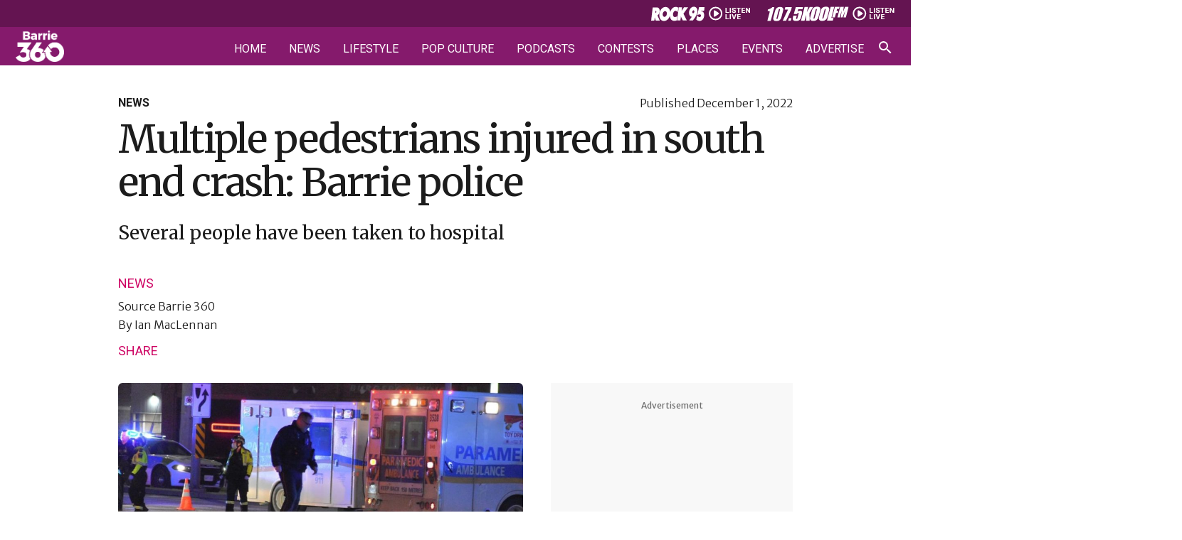

--- FILE ---
content_type: text/css; charset=utf-8
request_url: https://barrie360.com/cobPub/cache/min/1/cobPub/uploads/oxygen/css/917.css?ver=1764760093
body_size: -214
content:
#_rich_text-7-293{font-size:1rem;max-width:58rem;margin-top:2rem;display:none}

--- FILE ---
content_type: text/css; charset=utf-8
request_url: https://barrie360.com/cobPub/cache/min/1/cobPub/uploads/oxygen/css/105.css?ver=1764760093
body_size: -170
content:
#headline-132-67{margin-bottom:1rem}#text_block-133-67{margin-bottom:2.5rem;font-size:1.6rem}#link_button-134-67{border-'+currentBorder+'-width:.2}

--- FILE ---
content_type: text/css; charset=utf-8
request_url: https://barrie360.com/cobPub/cache/min/1/cobPub/uploads/oxygen/css/67.css?ver=1764760093
body_size: 659
content:
#section-7-67{width:100%}#section-2-67>.ct-section-inner-wrap{display:flex;flex-direction:column;align-items:center}#section-2-67{display:block}#section-2-67{text-align:left}#section-175-67>.ct-section-inner-wrap{display:flex}#section-175-67{display:block}#section-175-67{text-align:left}#section-210-67>.ct-section-inner-wrap{padding-bottom:8rem}#section-210-67{background-color:#f8f8f8}#div_block-30-67{width:50%}#div_block-31-67{width:50%;text-align:left;align-items:flex-end}#div_block-693-67{width:100%}#div_block-865-67{width:100%}@media (max-width:991px){#div_block-30-67{order:2}}@media (max-width:991px){#div_block-31-67{order:1;text-align:right;align-items:flex-start;margin-bottom:1.5rem}}@media (max-width:991px){#new_columns-28-67>.ct-div-block{width:100%!important}}#new_columns-28-67{align-items:center;display:flex;margin-bottom:.7rem}@media (max-width:991px){#new_columns-3-67>.ct-div-block{width:100%!important}}#new_columns-3-67{margin-top:3.6rem}@media (max-width:991px){#new_columns-156-67>.ct-div-block{width:100%!important}}@media (max-width:991px){#new_columns-28-67{display:flex}}@media (max-width:767px){#new_columns-3-67{margin-top:2.5rem}}#headline-13-67{margin-bottom:2.4rem}@media (max-width:767px){#headline-13-67{margin-bottom:1.5rem}}#text_block-33-67{font-size:1.6rem}#text_block-19-67{max-width:105rem;margin-bottom:4rem}#text_block-44-67{color:#cd0262;margin-bottom:.5rem}#text_block-47-67{font-size:1.6rem}#text_block-50-67{font-size:1.6rem}@media (max-width:767px){#text_block-33-67{font-size:1.4rem}}@media (max-width:767px){#text_block-19-67{margin-bottom:2rem}}#link_button-310-67{margin-top:4rem}#code_block-111-67{margin-bottom:1.5rem;font-size:1.6rem;color:#707070}#_posts_grid-689-67 .oxy-read-more{font-size:.8em}#_posts_grid-689-67 .oxy-easy-posts-pages{text-align:center}#_posts_grid-867-67 .oxy-read-more{font-size:.8em}#_posts_grid-867-67 .oxy-easy-posts-pages{text-align:center}.oxy-promo-block{width:100%}.oxy-promo-block:empty{display:none}.promo-js-wrap>div>div{width:auto!important;height:auto!important}.promo-js-wrap iframe{max-width:100%}@media (min-width:991px){.promo_Lsize_970_250{width:970px;height:250px}.promo_Lsize_728_90{width:728px;height:90px}.promo_Lsize_300_600{width:300px;height:600px}.promo_Lsize_300_250{width:300px;height:250px}}@media (max-width:990px){.promo_Ssize_300_250{width:300px;height:250px}}@media (max-width:991px){#-promo-block-858-67{display:none}}@media (max-width:991px){#-promo-block-860-67{display:none}}@media (max-width:991px){#-promo-block-862-67{display:none}}.oxy-related-places{width:100%}.relPlacesContentWrapper{width:100%}.relPlacesConInn{display:flex;flex-wrap:wrap;flex-direction:row;margin-top:3rem;gap:4rem}.relPlacesBlock{display:flex;flex-direction:column;flex-wrap:nowrap;align-items:flex-start;width:31.09%}.relPlacesImg{display:block;width:100%;border-radius:.6rem;overflow:hidden;margin-bottom:2.5rem}.relPlacesImg>img{display:block;max-width:100%;height:auto}.relPlacesInfoWrap .recArticleCats{margin-bottom:.8rem}.relPlacesInfo{color:#1c1c1c;text-align:left;width:100%;text-decoration:none;transition:0.3s ease color}.relPlacesInfo:hover{color:#cd0262}.relPlacesInfo>div{color:#707070;font-size:1.2rem;font-weight:400;margin-top:.3rem}@media (max-width:1334px){.relPlacesConInn{gap:3rem}.relPlacesBlock{width:31.2%}}@media (max-width:991px){.relPlacesConInn{gap:4rem}.relPlacesBlock{width:47.23%}}@media (max-width:767px){.relPlacesBlock{width:100%}}

--- FILE ---
content_type: text/css; charset=utf-8
request_url: https://barrie360.com/cobPub/cache/min/1/cobPub/uploads/oxygen/css/universal.css?ver=1764760093
body_size: 11502
content:
.ct-section{width:100%;background-size:cover;background-repeat:repeat}.ct-section>.ct-section-inner-wrap{display:flex;flex-direction:column;align-items:flex-start}.ct-div-block{display:flex;flex-wrap:nowrap;flex-direction:column;align-items:flex-start}.ct-new-columns{display:flex;width:100%;flex-direction:row;align-items:stretch;justify-content:center;flex-wrap:wrap}.ct-link-text{display:inline-block}.ct-link{display:flex;flex-wrap:wrap;text-align:center;text-decoration:none;flex-direction:column;align-items:center;justify-content:center}.ct-link-button{display:inline-block;text-align:center;text-decoration:none}.ct-link-button{background-color:#1e73be;border:1px solid #1e73be;color:#fff;padding:10px 16px}.ct-image{max-width:100%}.ct-fancy-icon>svg{width:55px;height:55px}.ct-inner-content{width:100%}.ct-slide{display:flex;flex-wrap:wrap;text-align:center;flex-direction:column;align-items:center;justify-content:center}.ct-nestable-shortcode{display:flex;flex-wrap:nowrap;flex-direction:column;align-items:flex-start}.oxy-comments{width:100%;text-align:left}.oxy-comment-form{width:100%}.oxy-login-form{width:100%}.oxy-search-form{width:100%}.oxy-tabs-contents{display:flex;width:100%;flex-wrap:nowrap;flex-direction:column;align-items:flex-start}.oxy-tab{display:flex;flex-wrap:nowrap;flex-direction:column;align-items:flex-start}.oxy-tab-content{display:flex;width:100%;flex-wrap:nowrap;flex-direction:column;align-items:flex-start}.oxy-testimonial{width:100%}.oxy-icon-box{width:100%}.oxy-pricing-box{width:100%}.oxy-posts-grid{width:100%}.oxy-gallery{width:100%}.ct-slider{width:100%}.oxy-tabs{display:flex;flex-wrap:nowrap;flex-direction:row;align-items:stretch}.ct-modal{flex-direction:column;align-items:flex-start}.ct-span{display:inline-block;text-decoration:inherit}.ct-widget{width:100%}.oxy-dynamic-list{width:100%}@media screen and (-ms-high-contrast:active),(-ms-high-contrast:none){.ct-div-block,.oxy-post-content,.ct-text-block,.ct-headline,.oxy-rich-text,.ct-link-text{max-width:100%}img{flex-shrink:0}body *{min-height:1px}}.oxy-testimonial{flex-direction:row;align-items:center}.oxy-testimonial .oxy-testimonial-photo-wrap{order:1}.oxy-testimonial .oxy-testimonial-photo{width:125px;height:125px;margin-right:20px}.oxy-testimonial .oxy-testimonial-photo-wrap,.oxy-testimonial .oxy-testimonial-author-wrap,.oxy-testimonial .oxy-testimonial-content-wrap{align-items:flex-start;text-align:left}.oxy-testimonial .oxy-testimonial-text{margin-bottom:8px;font-size:21px;line-height:1.4;-webkit-font-smoothing:subpixel-antialiased}.oxy-testimonial .oxy-testimonial-author{font-size:18px;-webkit-font-smoothing:subpixel-antialiased}.oxy-testimonial .oxy-testimonial-author-info{font-size:12px;-webkit-font-smoothing:subpixel-antialiased}.oxy-icon-box{text-align:left;flex-direction:column}.oxy-icon-box .oxy-icon-box-icon{margin-bottom:12px;align-self:flex-start}.oxy-icon-box .oxy-icon-box-heading{font-size:21px;margin-bottom:12px}.oxy-icon-box .oxy-icon-box-text{font-size:16px;margin-bottom:12px;align-self:flex-start}.oxy-icon-box .oxy-icon-box-link{margin-top:20px}.oxy-pricing-box .oxy-pricing-box-section{padding-top:20px;padding-left:20px;padding-right:20px;padding-bottom:20px;text-align:center}.oxy-pricing-box .oxy-pricing-box-section.oxy-pricing-box-price{justify-content:center}.oxy-pricing-box .oxy-pricing-box-section.oxy-pricing-box-graphic{justify-content:center}.oxy-pricing-box .oxy-pricing-box-title-title{font-size:48px}.oxy-pricing-box .oxy-pricing-box-title-subtitle{font-size:24px}.oxy-pricing-box .oxy-pricing-box-section.oxy-pricing-box-price{flex-direction:row}.oxy-pricing-box .oxy-pricing-box-currency{font-size:28px}.oxy-pricing-box .oxy-pricing-box-amount-main{font-size:80px;line-height:.7}.oxy-pricing-box .oxy-pricing-box-amount-decimal{font-size:13px}.oxy-pricing-box .oxy-pricing-box-term{font-size:16px}.oxy-pricing-box .oxy-pricing-box-sale-price{font-size:12px;color:rgba(0,0,0,.5);margin-bottom:20px}.oxy-pricing-box .oxy-pricing-box-section.oxy-pricing-box-content{font-size:16px;color:rgba(0,0,0,.5)}.oxy-pricing-box .oxy-pricing-box-section.oxy-pricing-box-cta{justify-content:center}.oxy-progress-bar .oxy-progress-bar-background{background-color:#000;background-image:linear-gradient(-45deg,rgba(255,255,255,.12) 25%,transparent 25%,transparent 50%,rgba(255,255,255,.12) 50%,rgba(255,255,255,.12) 75%,transparent 75%,transparent);animation:none 0s paused}.oxy-progress-bar .oxy-progress-bar-progress-wrap{width:85%}.oxy-progress-bar .oxy-progress-bar-progress{background-color:#6af;padding:40px;animation:none 0s paused,none 0s paused;background-image:linear-gradient(-45deg,rgba(255,255,255,.12) 25%,transparent 25%,transparent 50%,rgba(255,255,255,.12) 50%,rgba(255,255,255,.12) 75%,transparent 75%,transparent)}.oxy-progress-bar .oxy-progress-bar-overlay-text{font-size:30px;font-weight:900;-webkit-font-smoothing:subpixel-antialiased}.oxy-progress-bar .oxy-progress-bar-overlay-percent{font-size:12px}.ct-slider .unslider-nav ol li{border-color:#fff}.ct-slider .unslider-nav ol li.unslider-active{background-color:#fff}.ct-slider .ct-slide{padding:0}.oxy-superbox .oxy-superbox-secondary,.oxy-superbox .oxy-superbox-primary{transition-duration:0.5s}.oxy-shape-divider{width:0;height:0}.oxy_shape_divider svg{width:100%}.oxy-pro-menu .oxy-pro-menu-container:not(.oxy-pro-menu-open-container):not(.oxy-pro-menu-off-canvas-container) .sub-menu{box-shadow:px px px px}.oxy-pro-menu .oxy-pro-menu-show-dropdown .oxy-pro-menu-list .menu-item-has-children>a svg{transition-duration:0.4s}.oxy-pro-menu .oxy-pro-menu-show-dropdown .oxy-pro-menu-list .menu-item-has-children>a div{margin-left:0}.oxy-pro-menu .oxy-pro-menu-mobile-open-icon svg{width:30px;height:30px}.oxy-pro-menu .oxy-pro-menu-mobile-open-icon{padding-top:15px;padding-right:15px;padding-bottom:15px;padding-left:15px}.oxy-pro-menu .oxy-pro-menu-mobile-open-icon,.oxy-pro-menu .oxy-pro-menu-mobile-open-icon svg{transition-duration:0.4s}.oxy-pro-menu .oxy-pro-menu-mobile-close-icon{top:20px;left:20px}.oxy-pro-menu .oxy-pro-menu-mobile-close-icon svg{width:24px;height:24px}.oxy-pro-menu .oxy-pro-menu-mobile-close-icon,.oxy-pro-menu .oxy-pro-menu-mobile-close-icon svg{transition-duration:0.4s}.oxy-pro-menu .oxy-pro-menu-container.oxy-pro-menu-off-canvas-container,.oxy-pro-menu .oxy-pro-menu-container.oxy-pro-menu-open-container{background-color:#fff}.oxy-pro-menu .oxy-pro-menu-off-canvas-container,.oxy-pro-menu .oxy-pro-menu-open-container{background-image:url()}.oxy-pro-menu .oxy-pro-menu-off-canvas-container .oxy-pro-menu-list .menu-item-has-children>a svg,.oxy-pro-menu .oxy-pro-menu-open-container .oxy-pro-menu-list .menu-item-has-children>a svg{font-size:24px}.oxy-pro-menu .oxy-pro-menu-dropdown-links-toggle.oxy-pro-menu-open-container .menu-item-has-children ul,.oxy-pro-menu .oxy-pro-menu-dropdown-links-toggle.oxy-pro-menu-off-canvas-container .menu-item-has-children ul{background-color:rgba(0,0,0,.2);border-top-style:solid}.oxy-pro-menu .oxy-pro-menu-container:not(.oxy-pro-menu-open-container):not(.oxy-pro-menu-off-canvas-container) .oxy-pro-menu-list{flex-direction:row}.oxy-pro-menu .oxy-pro-menu-container .menu-item a{text-align:left;justify-content:flex-start}.oxy-pro-menu .oxy-pro-menu-container.oxy-pro-menu-open-container .menu-item,.oxy-pro-menu .oxy-pro-menu-container.oxy-pro-menu-off-canvas-container .menu-item{align-items:flex-start}.oxy-pro-menu .oxy-pro-menu-off-canvas-container{top:0;bottom:0;right:auto;left:0}.oxy-pro-menu .oxy-pro-menu-container.oxy-pro-menu-open-container .oxy-pro-menu-list .menu-item a,.oxy-pro-menu .oxy-pro-menu-container.oxy-pro-menu-off-canvas-container .oxy-pro-menu-list .menu-item a{text-align:left;justify-content:flex-start}.oxy-site-navigation{--oxynav-brand-color:#4831B0;--oxynav-neutral-color:#FFFFFF;--oxynav-activehover-color:#EFEDF4;--oxynav-background-color:#4831B0;--oxynav-border-radius:0px;--oxynav-other-spacing:8px;--oxynav-transition-duration:0.3s;--oxynav-transition-timing-function:cubic-bezier(.84,.05,.31,.93)}.oxy-site-navigation .oxy-site-navigation__mobile-close-wrapper{text-align:left}.oxy-site-navigation>ul{left:0}.oxy-site-navigation{--oxynav-animation-name:none}.oxy-site-navigation>ul:not(.open)>li[data-cta='true']:nth-last-child(1){background-color:var(--oxynav-brand-color);transition:var(--oxynav-transition-duration);margin-left:var(--oxynav-other-spacing);border:none}.oxy-site-navigation>ul:not(.open)>li[data-cta='true']:nth-last-child(2){background:transparent;border:1px solid currentColor;transition:var(--oxynav-transition-duration);margin-left:var(--oxynav-other-spacing)}.oxy-site-navigation>ul:not(.open)>li[data-cta='true']:nth-last-child(2):not(:hover)>img{filter:invert(0)!important}.oxy-site-navigation>ul:not(.open)>li[data-cta='true']:hover{background-color:var(--oxynav-activehover-color)}.oxy-site-navigation>ul:not(.open)>li[data-cta='true']:nth-last-child(1)>a{color:var(--oxynav-neutral-color)}.oxy-site-navigation>ul:not(.open)>li[data-cta='true']:nth-last-child(2)>a{color:var(--oxynav-brand-color)}.oxy-site-navigation>ul:not(.open)>li[data-cta='true']:hover>a{color:var(--oxynav-brand-color)}.oxy-site-navigation>ul:not(.open)>li[data-cta='true']:nth-last-child(1)>a::after{color:var(--oxynav-neutral-color)}.oxy-site-navigation>ul:not(.open)>li[data-cta='true']:nth-last-child(2)>a::after{color:var(--oxynav-brand-color)}.oxy-site-navigation>ul:not(.open)>li[data-cta='true']:hover>a::after{color:var(--oxynav-brand-color)}.oxy-site-navigation>ul:not(.open)>li[data-cta='true']>ul{display:none}.oxy-site-navigation>ul:not(.open)>li[data-cta='true']>button,.oxy-site-navigation>ul:not(.open)>li[data-cta='true']>ul{display:none}.ct-section-inner-wrap,.oxy-header-container{max-width:1334px}body{font-family:'Merriweather Sans'}body{line-height:1.666;font-size:1.8rem;font-weight:300;color:#1c1c1c}.oxy-nav-menu-hamburger-line{background-color:#1c1c1c}h1,h2,h3,h4,h5,h6{font-family:'Roboto';font-size:6.4rem;font-weight:900;line-height:1.125}h2,h3,h4,h5,h6{font-size:3.6rem;font-weight:900;line-height:1.17}h3,h4,h5,h6{font-size:2.4rem;font-weight:900;line-height:1}h4,h5,h6{font-size:1.6rem;font-weight:700;line-height:1.5}h5,h6{font-size:1.2rem;font-weight:700;line-height:1.5}h6{font-size:1.2rem;font-weight:500;line-height:1}a{color:#cd0262;text-decoration:}.ct-link-text{text-decoration:}.ct-link{text-decoration:}.ct-link-button{font-weight:500;border-radius:2.4rem}.ct-section-inner-wrap{padding-top:8rem;padding-right:7.1rem;padding-bottom:8rem;padding-left:7.1rem}.oxy-header-container{padding-right:7.1rem;padding-left:7.1rem}@media (max-width:992px){.ct-columns-inner-wrap{display:block!important}.ct-columns-inner-wrap:after{display:table;clear:both;content:""}.ct-column{width:100%!important;margin:0!important}.ct-columns-inner-wrap{margin:0!important}}.oxel_dynamicslider{width:100%}.oxel_dynamicslider__container{height:400px}.hyperion-primary-button:hover{color:#fff;box-shadow:rgba(0,0,0,.1) 0 20px 40px;transform:scale(1.05,1.05)}.hyperion-primary-button{background-image:linear-gradient(120deg,#e96199,#e9435a);font-family:Merriweather Sans;font-size:24px;color:#fff;font-weight:900;text-decoration:none;text-align:center;line-height:1;background-color:#e96199;letter-spacing:.125em;padding-top:30px;padding-bottom:30px;padding-left:60px;padding-right:60px;border-radius:1000px;transition-duration:0.5s;transition-timing-function:ease;transition-property:all}@media (max-width:991px){.hyperion-primary-button{padding-left:42px;padding-right:42px}}@media (max-width:479px){.hyperion-primary-button{font-size:18px;padding-top:24px;padding-bottom:24px;padding-left:42px;padding-right:42px}}.hyperion-big-text{font-family:Merriweather Sans;color:#23232d;font-size:30px;font-weight:400;-webkit-font-smoothing:antialiased;-moz-osx-font-smoothing:grayscale;line-height:1.5;max-width:720px}@media (max-width:767px){.hyperion-big-text{font-size:24px}}.hyperion-heading-three{font-family:Merriweather Sans;color:#23232d;font-size:36px;font-weight:900;line-height:1;z-index:100;letter-spacing:.05em}.oxel_accordion{border-top-color:#adb4b9;border-right-color:#adb4b9;border-bottom-color:#adb4b9;border-left-color:#adb4b9;border-top-width:1px;border-right-width:1px;border-bottom-width:1px;border-left-width:1px;border-top-style:none;border-right-style:none;border-bottom-style:none;border-left-style:none}.oxel_accordion__row{font-family:Merriweather Sans;width:100%;padding-top:12px;padding-left:8px;padding-right:8px;padding-bottom:12px;text-align:justify;border-bottom-color:#eceeef;border-bottom-width:1px;border-bottom-style:solid;border-top-style:none;background-color:#f9f9fa;border-right-style:none;border-left-style:none;font-weight:600;cursor:pointer}.oxel_accordion__row:not(.ct-section):not(.oxy-easy-posts),.oxel_accordion__row.oxy-easy-posts .oxy-posts,.oxel_accordion__row.ct-section .ct-section-inner-wrap{display:flex;flex-direction:row;justify-content:space-between}.oxel_accordion__icon{color:#374047}.oxel_accordion__icon>svg{width:18px;height:18px}.oxel_accordion__icon{margin-right:8px;transition-duration:0.3s}.oxel_accordion__row_left:not(.ct-section):not(.oxy-easy-posts),.oxel_accordion__row_left.oxy-easy-posts .oxy-posts,.oxel_accordion__row_left.ct-section .ct-section-inner-wrap{display:flex;flex-direction:row;align-items:center}.oxel_accordion__content{width:100%;padding-top:8px;padding-left:8px;padding-right:8px;padding-bottom:8px;border-bottom-color:#98a1a8;border-bottom-width:2px;border-bottom-style:none;overflow:hidden;opacity:1;transition-duration:3s;border-top-style:none;border-right-style:none;border-left-style:none;transition-property:max-height;text-align:left;max-height:3000px;margin-top:0}.oxel_accordion__content:not(.ct-section):not(.oxy-easy-posts),.oxel_accordion__content.oxy-easy-posts .oxy-posts,.oxel_accordion__content.ct-section .ct-section-inner-wrap{display:flex;flex-direction:column;align-items:flex-start}.oxel_accordion__content__hidden{max-height:0;padding-left:8px;padding-right:8px;padding-top:0;z-index:-1;padding-bottom:0;transition-duration:0s}.oxel_accordion__content__hidden:not(.ct-section):not(.oxy-easy-posts),.oxel_accordion__content__hidden.oxy-easy-posts .oxy-posts,.oxel_accordion__content__hidden.ct-section .ct-section-inner-wrap{display:flex}.mainFooter{background-color:#370986;color:#fff;font-size:1.2rem}.footerSocial{margin-left:1.9rem}.h1Alt{font-family:Merriweather;font-weight:400}@media (max-width:1334px){.h1Alt{font-size:5.5rem}}@media (max-width:991px){.h1Alt{font-size:4.2rem}}@media (max-width:767px){.h1Alt{font-size:3.2rem;line-height:1.25}}.articleHeadingsh2{font-family:Merriweather;font-weight:400;font-size:2.8rem;line-height:1.286;letter-spacing:0}@media (max-width:1334px){.articleHeadingsh2{font-size:2.6rem}}@media (max-width:991px){.articleHeadingsh2{font-size:2.2rem}}@media (max-width:767px){.articleHeadingsh2{font-size:1.7rem}}.articleHeadingsh3{font-family:Merriweather;font-size:2rem;font-weight:400;line-height:1.3;letter-spacing:0}@media (max-width:767px){.articleHeadingsh3{line-height:1.41;font-size:1.8rem}}.articleHeadingsh4{font-family:Merriweather;font-size:1.7rem;font-weight:400;line-height:1.41;letter-spacing:0;text-transform:none}.h2heading{font-family:Roboto;font-size:3.6rem;line-height:1.17;align-self:center;font-weight:900}@media (max-width:767px){.h2heading{font-size:2.8rem;line-height:1.1}}.imageCaption{font-size:1.2rem;font-weight:400;color:#707070;margin-top:.2rem}.singleColLeft{width:57%}@media (max-width:1334px){.singleColLeft{width:60%;max-width:68rem}}@media (max-width:991px){.singleColLeft{max-width:none}}.singleColRight{width:31%}@media (max-width:1334px){.singleColRight{min-width:34rem}}@media (max-width:991px){.singleColRight{min-width:auto}}.PromoteBlock{width:100%;background-color:#f8f8f8;padding-top:4rem;padding-right:3.4rem;padding-bottom:4rem;padding-left:3.4rem}.PromoteBlock:not(.ct-section):not(.oxy-easy-posts),.PromoteBlock.oxy-easy-posts .oxy-posts,.PromoteBlock.ct-section .ct-section-inner-wrap{display:flex;flex-direction:column;align-items:center}@media (max-width:1334px){.PromoteBlock{padding-right:2rem;padding-left:2rem;padding-bottom:2.6rem;padding-top:2.6rem}}.brand1Block{width:100%;background-color:#370986;padding-top:4rem;padding-right:4rem;padding-left:4rem;border-radius:.6rem;color:#fff;padding-bottom:4rem;text-align:center}.brand1Block:not(.ct-section):not(.oxy-easy-posts),.brand1Block.oxy-easy-posts .oxy-posts,.brand1Block.ct-section .ct-section-inner-wrap{display:flex;flex-direction:column;align-items:center}.h1heading{font-size:6.4rem;line-height:1.125}@media (max-width:767px){.h1heading{font-size:4rem}}.textButton:hover:after{width:100%;transition-duration:0.3s;transition-timing-function:ease;transition-property:width}.textButton:after{background-color:#cd0262;width:0%;height:.1rem;position:absolute;left:0;top:100%;content:""}.textButton{padding:10px 16px}.textButton{font-family:Roboto;position:relative;line-height:1;text-transform:uppercase;font-weight:400;text-decoration:none;padding-top:0;padding-right:0;padding-bottom:0;padding-left:0;border-top-style:none;border-right-style:none;border-bottom-style:none;border-left-style:none;background-color:transparent;color:#cd0262}.textButton:not(.ct-section):not(.oxy-easy-posts),.textButton.oxy-easy-posts .oxy-posts,.textButton.ct-section .ct-section-inner-wrap{display:flex;flex-direction:row;justify-content:flex-start}.cusButton:hover{background-color:#cd0262;color:#fff}.cusButton{font-family:Roboto;text-decoration:none;color:#cd0262;text-transform:uppercase;font-weight:500;font-size:1.4rem;line-height:1;padding-top:1.2rem;padding-right:1rem;padding-left:1rem;min-width:18.3rem;background-color:transparent;border-top-color:#cd0262;border-right-color:#cd0262;border-bottom-color:#cd0262;border-left-color:#cd0262;border-top-width:.2rem;border-right-width:.2rem;border-bottom-width:.2rem;border-left-width:.2rem;border-top-style:solid;border-right-style:solid;border-bottom-style:solid;border-left-style:solid;border-radius:2.4rem;transition-duration:0.3s;transition-timing-function:ease;transition-property:all;padding-bottom:1rem}.cusButtonY:hover{background-color:#ffbd00;color:#370986}.cusButtonY{border-top-color:#ffbd00;border-right-color:#ffbd00;border-bottom-color:#ffbd00;border-left-color:#ffbd00;color:#ffbd00}.cusButton100{width:100%}.promoteBlockTitle{font-size:1.2rem;font-weight:400;line-height:1;margin-bottom:.6rem;color:#707070}.placesBlock{width:31%}.placesBlockWrap{margin-top:3.8rem}.podcastBlock{background-color:#1e73be;border:1px solid #1e73be;padding:14px 22.4px}.podcastBlock{width:24%}.shareButtonWrap{width:100%;margin-top:1.3rem;position:relative}.shareButtonWrap:not(.ct-section):not(.oxy-easy-posts),.shareButtonWrap.oxy-easy-posts .oxy-posts,.shareButtonWrap.ct-section .ct-section-inner-wrap{display:flex}.shareButton{z-index:1;background-color:#fff;padding-top:.2rem}.socialIconsWrap{gap:1rem;position:absolute;opacity:0;left:0rem;visibility:hidden;transition-duration:0.3s;transition-timing-function:ease;transition-property:opacity,visibility,left}.socialIconsWrap:not(.ct-section):not(.oxy-easy-posts),.socialIconsWrap.oxy-easy-posts .oxy-posts,.socialIconsWrap.ct-section .ct-section-inner-wrap{display:flex;flex-direction:row;align-items:center;gap:1rem}.articleImageWrapper{margin-bottom:3.6rem}@media (max-width:767px){.articleImageWrapper{margin-bottom:2rem}}.articleImage{border-radius:.6rem}.singleColLeft66{width:66%}@media (max-width:1334px){.singleColLeft66{max-width:77.7rem;width:calc(100% - 34rem - 4.5rem)}}@media (max-width:991px){.singleColLeft66{max-width:none}}.noPaddingTB .ct-section-inner-wrap{padding-top:0;padding-bottom:0}@media (max-width:1334px){.noPaddingTB{}}.noPaddingT .ct-section-inner-wrap{padding-top:0}.podcastSidebar{background-color:#282828;width:100%;border-radius:.6rem}.podcastSidebar:not(.ct-section):not(.oxy-easy-posts),.podcastSidebar.oxy-easy-posts .oxy-posts,.podcastSidebar.ct-section .ct-section-inner-wrap{display:flex;flex-direction:column;align-items:center}.noPaddingB .ct-section-inner-wrap{padding-bottom:0}@media (max-width:1334px){.noPaddingB{width:100%}}@media (max-width:991px){.sectionHeading{}.sectionHeading .ct-section-inner-wrap{padding-top:8rem}}.contentTwoCol:not(.ct-section):not(.oxy-easy-posts),.contentTwoCol.oxy-easy-posts .oxy-posts,.contentTwoCol.ct-section .ct-section-inner-wrap{display:flex;flex-direction:row;flex-wrap:wrap;align-items:stretch;justify-content:space-between}@media (max-width:1334px){.promoteBlockFwLaptop{}.promoteBlockFwLaptop .ct-section-inner-wrap{padding-right:0;padding-left:0}}@media (max-width:991px){.promoteBlockFwLaptop{}}.cell:not(.ct-section):not(.oxy-easy-posts),.cell.oxy-easy-posts .oxy-posts,.cell.ct-section .ct-section-inner-wrap{display:flex;flex-direction:column;align-items:center}.mainArchivesList{margin-bottom:8rem;width:100%}@media (max-width:767px){.mainArchivesList{margin-bottom:4rem}}.linked-image-bug{position:absolute;width:100%;height:100%}@media (max-width:991px){.PromoteBlockM{margin-left:-2.2rem;margin-right:-2.2rem;width:calc(100% + 4.4rem)}}.textButtonW:after{background-color:#fff;content:""}.textButtonW{color:#fff}.newsletterConsentWrap{margin-top:2rem;max-width:58rem;margin-left:auto;margin-right:auto}.newsletterConsentWrap:not(.ct-section):not(.oxy-easy-posts),.newsletterConsentWrap.oxy-easy-posts .oxy-posts,.newsletterConsentWrap.ct-section .ct-section-inner-wrap{display:flex;flex-direction:column;align-items:center}.newsletterConsentBtn{font-size:1.2rem}.linked-image-big-parent{position:relative}html{font-size:62.5%;scrollbar-color:#370986 #fff;scrollbar-width:thin}*{margin:0}body{-webkit-font-smoothing:antialiased;-moz-osx-font-smoothing:grayscale}b,strong{font-weight:700}p,ul,ol{margin:3rem 0}p:first-child,ul:first-child,ol:first-child{margin-top:0}p:last-child,ul:last-child,ol:last-child{margin-bottom:0}.ct-inner-content h3+p,.ct-inner-content h3+ul,.ct-inner-content h3+ol{margin-top:2rem}.ct-inner-content h4+p,.ct-inner-content h4+ul,.ct-inner-content h4+ol,.ct-inner-content h5+p,.ct-inner-content h5+ul,.ct-inner-content h5+ol,.ct-inner-content h6+p,.ct-inner-content h6+ul,.ct-inner-content h6+ol{margin-top:.5rem}ul,ol{padding-left:2rem}.ct-component.ct_reusable.ct-reusable{width:100%}.sectionHeading+div{margin-top:3.5rem}.wp-block-embed-barrie-360 blockquote+iframe{display:none}.mainFooter p>a,.mainFooter li>a{position:relative}.mainFooter .oxy-pro-menu .oxy-pro-menu-list a{width:auto;align-self:flex-start}.mainFooter p>a:after,.mainFooter li>a:after{content:"";position:absolute;left:0;top:100%;background:#fff;width:0;height:.1rem;transition:0.3s ease width}.mainFooter p>a:hover:after,.mainFooter li>a:hover:after{width:100%}div[align="Center"]>iframe:not(.instagram-media){max-width:500px;width:calc(100% - 2px)}iframe.instagram-media{min-width:270px!important}html,body{height:100%}body{display:-webkit-box;display:-ms-flexbox;display:flex;-webkit-box-orient:vertical;-webkit-box-direction:normal;-ms-flex-direction:column;flex-direction:column}.mainFooter{margin-top:auto}@media (max-width:991px){body{font-size:1.6rem;line-height:1.5}p,ul,ol{margin:2rem 0}.ct-inner-content h3+p,.ct-inner-content h3+ul,.ct-inner-content h3+ol{margin-top:1rem}.contentTwoCol>.ct-div-block{margin-bottom:4rem}.contentTwoCol>.ct-div-block:last-child{margin-bottom:0}}h1,.h1heading{letter-spacing:-.2rem}h2,.h2heading{letter-spacing:-.1rem}h3{letter-spacing:0}h4{text-transform:uppercase}h5{text-transform:uppercase}h6{text-transform:uppercase}.articleHeadingsh2,p.articleHeadingsh2,.articleHeadingsh3,p.articleHeadingsh3,.articleHeadingsh4,p.articleHeadingsh4{margin:0}.recArticleWrap{display:flex;flex-direction:row;align-items:flex-start;justify-content:space-between;width:100%;border-bottom:.1rem solid #ededed;padding-bottom:2rem;padding-top:2rem}.recArticleWrap:first-child{padding-top:0}.recArticlePromoWrap{display:flex;flex-direction:row;align-items:flex-start;justify-content:space-between;border-bottom:.1rem solid #ededed;width:100%}.recArticlePromoWrap.recArticlePromoWrapBanner>div,.recArticlePromoWrap.recArticlePromoWrapBanner>#div_block-112-67{margin:0}.recArticlePromoWrap a{width:100%}.recArticlePromoWrap img{max-width:100%}.recArticleInner{position:relative;width:100%;display:block}.recArticle{width:100%;flex-direction:row;display:flex;align-items:flex-start;justify-content:space-between;text-decoration:none;color:#1c1c1c;transition-duration:0.3s;transition-timing-function:ease;transition-property:color}.recArticle:hover{color:#cd0262}.recArticleLeft,.recArticleRight{display:flex;flex-wrap:nowrap;flex-direction:column;align-items:flex-start}.recArticleLeft,.recArticleCats{max-width:72rem}.recArticleRight{flex:0 0 14rem;margin-left:2rem}.recArticleRight img{margin-top:-1.2rem;width:100%;height:auto;border-radius:.6rem}.recArticleLeft h3,.recArticleLeft p{margin-bottom:.8rem;margin-top:.6rem}.recArticleCats{display:flex;flex-direction:column;flex-wrap:nowrap;align-items:flex-start;color:#cd0262}.recArticlePublishDate{font-family:Merriweather Sans;font-size:1.2rem;line-height:1;font-weight:400;color:#707070}.recArticlePublishDate>span{display:block;margin-top:.5rem}.recArticlePublishDate address{font-style:normal}.recArticlePublishDate br{display:none}.recArticleLargeWrap .recArticlePublishDate>span{margin-top:0}.recArticleLargeWrap{width:100%}.recArticleLargeWrap .recentArticleImage a{display:block;height:100%;padding-bottom:2.4rem}.recArticleLargeWrap .recentArticleImage img{display:block;max-width:100%;height:auto;border-radius:.6rem}.recArticleLargeWrap .recentArticleImage:hover+.recArticleLarge .recArticleHeading,.recArticleContent:hover .recArticleHeading{color:#cd0262}.recArticleLarge .recArticleContent{display:block;text-decoration:none;color:#1c1c1c}.recArticleLarge .recArticleHeading{margin:.8rem 0 0;transition:color 0.3s ease}.recArticleLarge .recArticleExcerpt{margin:1rem 0 0}.recArticleLargeWrap .recArticlePublishDate>span{margin-bottom:1.8rem}@media (min-width:768px){.recArticleBigList .recArticleRight{flex:0 0 20.6rem}.recArticleBigList .recArticleHeading{font-family:'Merriweather';font-size:2rem;line-height:1.3;font-weight:400}}@media (min-width:992px) and (max-width:1334px){.recArticleBigList .recArticleRight{flex:0 0 17rem}}@media (max-width:991px){.recArticleLargeWrap{padding-bottom:2rem;margin-bottom:2rem;border-bottom:.1rem solid #ededed}.recArticleLarge .articleHeadingsh2{font-size:2.8rem}.recArticleLarge .recArticleExcerpt{font-size:1.6rem;line-height:1.5}}@media (max-width:767px){.recArticleRight{margin-left:1rem}}#-pro-menu-44-9 .oxy-pro-menu-list>.menu-item{padding:1.5rem 1.6rem}#-pro-menu-44-9 .oxy-pro-menu-list>.menu-item a{position:relative}#-pro-menu-44-9 .oxy-pro-menu-list>.menu-item>a:after{content:"";position:absolute;left:0;top:100%;background:#fff;width:0;height:.1rem;transition:0.3s ease width}#-pro-menu-44-9 .oxy-pro-menu-list>.menu-item>a:hover:after,#-pro-menu-44-9 .oxy-pro-menu-list>.menu-item.current-menu-item>a:after,#-pro-menu-44-9 .oxy-pro-menu-list>.menu-item.current-page-ancestor>a:after,#-pro-menu-44-9 .oxy-pro-menu-list>.menu-item.current_page_parent>a:after,#-pro-menu-44-9 .oxy-pro-menu-list>.menu-item.current-category-ancestor>a:after{width:100%}#-pro-menu-44-9 .oxy-pro-menu-container:not(.oxy-pro-menu-open-container):not(.oxy-pro-menu-off-canvas-container) ul:not(.sub-menu)>li>.sub-menu{top:1.5rem;left:.8rem;min-width:20rem}#-pro-menu-44-9 .oxy-pro-menu-list .menu-item.mItemWithChild{display:none}#-pro-menu-44-9 .oxy-pro-menu-container:not(.oxy-pro-menu-open-container):not(.oxy-pro-menu-off-canvas-container) .sub-menu .menu-item a{position:relative;padding:.5rem 1rem;line-height:3rem;border-bottom:.1rem solid #641451}#-pro-menu-44-9 .oxy-pro-menu-container .sub-menu .menu-item>a:after{content:"";position:absolute;bottom:0;left:0;bottom:-.1rem;width:0;background:#fff;height:.1rem;transition:width 0.3s ease-out}#-pro-menu-44-9 .oxy-pro-menu-container .sub-menu .menu-item>a:hover:after,#-pro-menu-44-9 .oxy-pro-menu-container .sub-menu .menu-item.current-menu-item>a:after,#-pro-menu-44-9 .oxy-pro-menu-container .sub-menu .menu-item.current-page-ancestor>a:after,#-pro-menu-44-9 .oxy-pro-menu-container .sub-menu .menu-item.current-category-ancestor>a:after{width:100%}@media (max-width:991px){#-pro-menu-44-9 .oxy-pro-menu-container{opacity:0}#-pro-menu-44-9.oxy-pro-menu-open .oxy-pro-menu-container{opacity:1}.oxy-pro-menu .oxy-pro-menu-container.oxy-pro-menu-container{transition:0.3s ease opacity,0.3s ease visibility,0.3s ease transform}#-pro-menu-44-9 .oxy-pro-menu-container .oxy-pro-menu-list>.menu-item{padding:1.5rem 0;opacity:1;transition:opacity 0.3s ease 0.3s}#-pro-menu-44-9.oxy-pro-menu-open .oxy-pro-menu-container .oxy-pro-menu-list>.menu-item{visibility:visible}#-pro-menu-44-9 .oxy-pro-menu-list .menu-item.mItemWithChild{display:flex}#-pro-menu-44-9 .oxy-pro-menu-container .oxy-pro-menu-list.openSubMenu>.menu-item:not(.activeSubMenu),#-pro-menu-44-9 .oxy-pro-menu-container .oxy-pro-menu-list.openSubMenu>.menu-item:not(.activeSubMenu){opacity:0;visibility:hidden;transition:opacity 0.3s ease,visibility 0.3s ease}}#-pro-menu-44-9 .oxy-pro-menu-container.oxy-pro-menu-open-container .menu-main-menu-container{width:auto!important;max-width:32rem;padding:2rem 0}#-pro-menu-44-9 .oxy-pro-menu-container.oxy-pro-menu-off-canvas-container .menu-main-menu-container{width:auto!important;max-width:90%;padding:2rem 0}.oxy-pro-menu .oxy-pro-menu-container.oxy-pro-menu-open-container .menu-item a,.oxy-pro-menu .oxy-pro-menu-container.oxy-pro-menu-off-canvas-container .menu-item a{width:auto}#-pro-menu-44-9 .oxy-pro-menu-container.oxy-pro-menu-open-container .oxy-pro-menu-dropdown-icon-click-area,#-pro-menu-44-9 .oxy-pro-menu-container.oxy-pro-menu-off-canvas-container .oxy-pro-menu-dropdown-icon-click-area{position:absolute;left:100%;transition:0.3s ease transform}#-pro-menu-44-9 .oxy-pro-menu-container.oxy-pro-menu-open-container .menu-item.activeSubMenu .oxy-pro-menu-dropdown-icon-click-area{transform:rotate(180deg)}#-pro-menu-44-9 .oxy-pro-menu-container.oxy-pro-menu-open-container .menu-item-has-children>a svg,#-pro-menu-44-9 .oxy-pro-menu-container.oxy-pro-menu-off-canvas-container .menu-item-has-children>a svg{display:block}#-pro-menu-44-9 .oxy-pro-menu-container.oxy-pro-menu-open-container .sub-menu,#-pro-menu-44-9 .oxy-pro-menu-container.oxy-pro-menu-off-canvas-container .sub-menu{position:absolute;white-space:nowrap;width:auto;margin-top:0;padding-left:1rem;background:none;border:none}#-pro-menu-44-9 .oxy-pro-menu-container.oxy-pro-menu-open-container .sub-menu .menu-item,#-pro-menu-44-9 .oxy-pro-menu-container.oxy-pro-menu-off-canvas-container .sub-menu .menu-item{padding:1rem 0}#wpadminbar{z-index:2147483641}.oxy-sticky-header.oxy-sticky-header-active{transform:translateY(-100%)}.admin-bar .oxy-sticky-header-active{transform:translateY(calc(-100% - 32px))}.stickyHeadTransition{transition:transform 0.3s ease}.oxy-sticky-header.oxy-sticky-header-active.stickyHeadDown,.admin-bar .oxy-sticky-header-active.stickyHeadDown{transform:translateY(0)}.oxy-header-search label{max-width:40rem;margin-left:auto}.oxy-form-widget.ff-oxy-element{width:100%}.fluentform .ff-el-group.ff-el-section-break{margin-top:5rem}.fluentform .ff-el-group.ff-el-section-break:first-of-type{margin-top:0}.fluentform .ff-el-form-control,.cus-form-control,.wpbdp-page input[type="email"],.wpbdp-form-field input[type="email"],.wpbdp-single input[type="email"],.wpbdp-excerpt input[type="email"],.wpbdp-page input[type="number"],.wpbdp-form-field input[type="number"],.wpbdp-single input[type="number"],.wpbdp-excerpt input[type="number"],.wpbdp-page input[type="password"],.wpbdp-form-field input[type="password"],.wpbdp-single input[type="password"],.wpbdp-excerpt input[type="password"],.wpbdp-page input[type="search"],.wpbdp-form-field input[type="search"],.wpbdp-single input[type="search"],.wpbdp-excerpt input[type="search"],.wpbdp-page input[type="tel"],.wpbdp-form-field input[type="tel"],.wpbdp-single input[type="tel"],.wpbdp-excerpt input[type="tel"],.wpbdp-page input[type="text"],.wpbdp-form-field input[type="text"],.wpbdp-single input[type="text"],.wpbdp-excerpt input[type="text"],.wpbdp-page input[type="url"],.wpbdp-form-field input[type="url"],.wpbdp-single input[type="url"],.wpbdp-excerpt input[type="url"],.wpbdp-page textarea,.wpbdp-form-field textarea,.wpbdp-single textarea,.wpbdp-excerpt textarea,.wpbdp-page select,.wpbdp-form-field select,.wpbdp-single select,.wpbdp-excerpt select,.wpbdp-page .select2 .select2-selection,.wpbdp-form-field .select2 .select2-selection,.wpbdp-single .select2 .select2-selection,.wpbdp-excerpt .select2 .select2-selection{border-radius:2.4rem;border:.2rem solid #1c1c1c;padding:.9rem 2rem .7rem;font-size:1.4rem;line-height:1.429;font-weight:500;text-transform:none;color:#1c1c1c;font-family:"Roboto"}.fluentform .ff-el-form-control:focus,.cus-form-control:focus{outline:.1rem solid #1c1c1c;box-shadow:0 .1rem .5rem rgba(0,0,0,.15)}.fluentform select.ff-el-form-control,select.cus-form-control,.wpbdp-page select,.wpbdp-form-field select,.wpbdp-single select,.wpbdp-excerpt select{-webkit-appearance:none;-moz-appearance:none;appearance:none;padding-right:4rem;background:transparent;background-image:url('data:image/svg+xml;utf8,<svg xmlns="http://www.w3.org/2000/svg" height="20" viewBox="0 -960 960 960" width="20"><path fill="rgb(55, 9, 13)" d="M480-344 240-584l56-56 184 184 184-184 56 56-240 240Z"/></svg>');background-position:center right .5rem;background-repeat:no-repeat;vertical-align:middle}select>option{text-transform:none;font-size:1.6rem}select.ff-el-form-control:not([size]):not([multiple]){height:auto}.fluentform select.ff-el-form-control:focus,select.cus-form-control:focus,.wpbdp-page select:focus,.wpbdp-form-field select:focus,.wpbdp-single select:focus,.wpbdp-excerpt select:focus{background-image:url('data:image/svg+xml;utf8,<svg xmlns="http://www.w3.org/2000/svg" height="20" viewBox="0 -960 960 960" width="24"><path fill="rgb(55, 9, 13)" d="M480-528 296-344l-56-56 240-240 240 240-56 56-184-184Z"/></svg>')}.fluentform textarea.ff-el-form-control,.wpbdp-page textarea,.wpbdp-form-field textarea,.wpbdp-single textarea,.wpbdp-excerpt textarea{border-radius:1.2rem;resize:vertical}button[type="submit"]{cursor:pointer;vertical-align:middle}.fluentform .ff_upload_btn.ff-btn{background:#f8f8f8;border:.2rem solid #b9b9b9;color:#707070;border-radius:2.4rem;padding:.9rem 4rem .7rem;font-size:1.4rem;line-height:1.429;font-weight:500;text-transform:uppercase;font-family:"Roboto"}.triviaPollFormWrap .fluentform .ff-el-group:last-child,.fluentform .newsletterSignup .ff-el-group:last-child{margin-bottom:0}.triviaPollFormWrap .fluentform .ff-el-group.ff-el-form-top .ff-el-input--label{text-align:center;margin-bottom:2.5rem}.triviaPollFormWrap .ff-message-success{padding:0;border:none;margin:0;box-shadow:none}.triviaPollFormWrap .ff-message-success .ff-poll-label{display:none}.triviaPollFormWrap .ff_poll_wrapper .ff_poll_result{background:transparent;padding:0;border:none;margin:0}.triviaPollFormWrap .ff_poll_result .ff-poll-label{font-weight:300;font-size:1.8rem;margin:0 0 2.5rem}.triviaPollFormWrap .ff_poll_result .ff-poll-answer{margin:1.5rem 0}.triviaPollFormWrap .ff_poll_result .ff-poll-total{margin-bottom:0;font-size:1.4rem}.triviaPollFormWrap .ff_poll_result .ff-poll-answer-label{font-size:1.6rem;color:#fff;text-align:left}.triviaPollFormWrap .ff_poll_result .ff-poll-answer-percent{font-size:1.4rem;color:#fff}.triviaPollFormWrap .ff_poll_result .ff-poll-answer-count{color:#b9b9b9}.triviaPollFormWrap .ff_poll_result .ff-poll-answer-bar-wrap{height:2rem;border-radius:1.2rem}.triviaPollFormWrap .ff_poll_result .ff-poll-answer-bar{border-radius:1.2rem;background-color:#cd0262}.fluentform .triviaPollRadio .ff-el-form-check{margin-bottom:1.8rem}.fluentform .triviaPollRadio .ff-el-form-check:last-child{margin-bottom:0}.fluentform .triviaPollRadio .ff-el-form-check label{border-radius:2.4rem;border:.2rem solid #fff;padding:.9rem 2rem;color:#fff;line-height:1;width:100%;display:block;cursor:pointer;transition:background 0.3s ease,color 0.3s ease}.fluentform .triviaPollRadio .ff-el-form-check.ff_item_selected label{background:#fff;color:#1c1c1c}.fluentform .triviaPollRadio .ff-el-form-check input{display:none}.newsletterSignup{max-width:58rem;margin:0 auto}.fluentform .newsletterSignup.frm-fluent-form .ff-t-cell .ff_submit_btn_wrapper_custom{margin-top:15px}.fluentform .newsletterSignup .ff-el-form-control{border-color:#b9b9b9}@media (min-width:768px){.fluentform .newsletterSignup .ff-el-form-control{border-top-right-radius:0;border-bottom-right-radius:0;border-right:none}.fluentform .newsletterSignup button[type="submit"]{border-top-left-radius:0;border-bottom-left-radius:0}.fluentform .newsletterSignup.frm-fluent-form .ff-t-cell .ff_submit_btn_wrapper_custom{margin-top:0}}.fluentform .newsletterSignup.frm-fluent-form .ff-t-cell .ff_submit_btn_wrapper_custom button{margin-bottom:0}.fluentform .newsletterSignup.frm-fluent-form .ff-t-container{gap:0}.fluentform .newsletterSignup+.ff-message-success{margin-top:0}#wpbdp-submit-listing{--bd-text-color:#1c1c1c}#wpbdp-submit-listing h3{display:none}.wpbdp-submit-rootline .wpbdp-rootline-section .wpbdp-rootline-circle{color:#370986;font-family:'Roboto';font-weight:500}.wpbdp-plan-selection-list .wpbdp-plan{max-width:1000px}.wpbdp-submit-listing-section-listing_fields .sublabel{font-size:1.4rem}.wpbdp-page label,.wpbdp-form-field label,.wpbdp-single label,.wpbdp-excerpt label,.wpbdp-page .wpbdp-form-field-label,.wpbdp-form-field .wpbdp-form-field-label,.wpbdp-single .wpbdp-form-field-label,.wpbdp-excerpt .wpbdp-form-field-label{font-size:1.8rem;font-weight:300}.wpbdp-dnd-area .upload-button{font-size:1.5rem}.wpbdp-form-field-required-indicator{color:#f56c6c;margin-left:.5rem}.wpbdp-page input[type="email"],.wpbdp-form-field input[type="email"],.wpbdp-single input[type="email"],.wpbdp-excerpt input[type="email"],.wpbdp-page input[type="number"],.wpbdp-form-field input[type="number"],.wpbdp-single input[type="number"],.wpbdp-excerpt input[type="number"],.wpbdp-page input[type="password"],.wpbdp-form-field input[type="password"],.wpbdp-single input[type="password"],.wpbdp-excerpt input[type="password"],.wpbdp-page input[type="search"],.wpbdp-form-field input[type="search"],.wpbdp-single input[type="search"],.wpbdp-excerpt input[type="search"],.wpbdp-page input[type="tel"],.wpbdp-form-field input[type="tel"],.wpbdp-single input[type="tel"],.wpbdp-excerpt input[type="tel"],.wpbdp-page input[type="text"],.wpbdp-form-field input[type="text"],.wpbdp-single input[type="text"],.wpbdp-excerpt input[type="text"],.wpbdp-page input[type="url"],.wpbdp-form-field input[type="url"],.wpbdp-single input[type="url"],.wpbdp-excerpt input[type="url"],.wpbdp-page select,.wpbdp-form-field select,.wpbdp-single select,.wpbdp-excerpt select,.wpbdp-page .select2 .select2-selection,.wpbdp-form-field .select2 .select2-selection,.wpbdp-single .select2 .select2-selection,.wpbdp-excerpt .select2 .select2-selection{min-height:4rem}#wpbdp-submit-listing.wpbdp-submit-page .wpbdp-submit-listing-form-actions{justify-content:space-between}#wpbdp-submit-listing.wpbdp-submit-page .wpbdp-submit-listing-section-plan_selection .wpbdp-submit-listing-form-actions{justify-content:flex-end}.wpbdp-submit-listing-section-listing_fields a.reset{max-width:10.9rem}.wpbdp-submit-listing-section.wpbdp-submit-listing-section_done p{display:flex}.wpbdp-submit-listing-section-listing_fields a.reset,.wpbdp-submit-listing-section.wpbdp-submit-listing-section_done a{display:flex;flex-direction:row;justify-content:flex-start;font-family:Roboto;position:relative;line-height:1;text-transform:uppercase;font-weight:400;text-decoration:none;color:#cd0262}.wpbdp-submit-listing-section-listing_fields a.reset:after,.wpbdp-submit-listing-section.wpbdp-submit-listing-section_done a:after{background-color:#cd0262;width:0%;height:.1rem;position:absolute;left:0;top:100%;content:"";transition:width 0.3s ease}.wpbdp-submit-listing-section-listing_fields a.reset:hover:after,.wpbdp-submit-listing-section.wpbdp-submit-listing-section_done a:hover:after{width:100%}body .wpbdp-page a.wpbdp-button,body .wpbdp-single a.wpbdp-button,body .wpbdp-excerpt a.wpbdp-button,body .wpbdp-page .wpbdp-button,body .wpbdp-single .wpbdp-button,body .wpbdp-excerpt .wpbdp-button{border-color:#cd0262;color:#cd0262}body .wpbdp-page a.wpbdp-button:hover,body .wpbdp-single a.wpbdp-button:hover,body .wpbdp-excerpt a.wpbdp-button:hover,body .wpbdp-page .wpbdp-button:hover,body .wpbdp-single .wpbdp-button:hover body .wpbdp-excerpt .wpbdp-button:hover{background:#cd0262;color:#fff}body .wpbdp-page input[type="submit"],body .wpbdp-single input[type="submit"],body .wpbdp-excerpt input[type="submit"],body .wpbdp-page input.submit,body .wpbdp-single input.submit,body .wpbdp-excerpt input.submit,body .wpbdp-page .submit-next-button,body .wpbdp-single .submit-next-button,body .wpbdp-excerpt .submit-next-button,body .wpbdp-page #wpbdp-submit-listing-submit-btn,body .wpbdp-single #wpbdp-submit-listing-submit-btn,body .wpbdp-excerpt #wpbdp-submit-listing-submit-btn{border-color:#cd0262;background:#cd0262;color:#fff}body .wpbdp-page input[type="submit"]:hover,body .wpbdp-single input[type="submit"]:hover,body .wpbdp-excerpt input[type="submit"]:hover,body .wpbdp-page input.submit:hover,body .wpbdp-single input.submit:hover,body .wpbdp-excerpt input.submit:hover,body .wpbdp-page .submit-next-button:hover,body .wpbdp-single .submit-next-button:hover,body .wpbdp-excerpt .submit-next-button:hover,body .wpbdp-page #wpbdp-submit-listing-submit-btn:hover,body .wpbdp-single #wpbdp-submit-listing-submit-btn:hover,body .wpbdp-excerpt #wpbdp-submit-listing-submit-bt:hover{background:transparent;color:#cd0262}.wpbdp-msg.error,.wpbdp-msg.wpbdp-error{color:#1c1c1c}.grecaptcha-badge{visibility:hidden}.recaptchaText{padding-top:1rem;font-size:1.2rem;line-height:1.6rem}@media (max-width:991px){.wpbdp-page label,.wpbdp-form-field label,.wpbdp-single label,.wpbdp-excerpt label,.wpbdp-page .wpbdp-form-field-label,.wpbdp-form-field .wpbdp-form-field-label,.wpbdp-single .wpbdp-form-field-label,.wpbdp-excerpt .wpbdp-form-field-label{font-size:1.6rem}.wpbdp-submit-listing-section-listing_fields .sublabel{font-size:1.3rem}.wpbdp-submit-listing-section-listing_fields a.reset{max-width:9.7rem}}@media (max-width:480px){body .wpbdp-page a.wpbdp-button,body .wpbdp-single a.wpbdp-button,body .wpbdp-excerpt a.wpbdp-button,body .wpbdp-page .wpbdp-button,body .wpbdp-single .wpbdp-button,body .wpbdp-excerpt .wpbdp-button,body .wpbdp-page input[type="submit"],body .wpbdp-single input[type="submit"],body .wpbdp-excerpt input[type="submit"],body .wpbdp-page input.submit,body .wpbdp-single input.submit,body .wpbdp-excerpt input.submit,body .wpbdp-page .submit-next-button,body .wpbdp-single .submit-next-button,body .wpbdp-excerpt .submit-next-button,body .wpbdp-page #wpbdp-submit-listing-submit-btn,body .wpbdp-single #wpbdp-submit-listing-submit-btn,body .wpbdp-excerpt #wpbdp-submit-listing-submit-btn{min-width:auto}}.oxy-easy-posts-pages .prev,.wpbdp-pagination .prev{float:left}.oxy-easy-posts-pages .next,.wpbdp-pagination .next{float:right}.oxy-easy-posts-pages .prev,.oxy-easy-posts-pages .next,.wpbdp-pagination .prev a,.wpbdp-pagination .next a,.tribe-events .tribe-events-c-nav__next,.tribe-events .tribe-events-c-nav__prev,.oxy-carousel-builder_prev,.oxy-carousel-builder_next{display:block;position:relative;text-indent:-99rem;overflow:hidden;height:4rem;width:4rem;border:.2rem solid #cd0262;background:#fff;border-radius:50%;margin-top:4rem;transition:background 0.3s ease,color 0.3s ease}.oxy-carousel-builder_prev,.oxy-carousel-builder_next{position:absolute}.oxy-carousel-builder_prev svg,.oxy-carousel-builder_next svg{display:none}.oxy-easy-posts-pages .prev:not([disabled]):hover,.oxy-easy-posts-pages .next:not([disabled]):hover,.wpbdp-pagination .prev a:not([disabled]):hover,.wpbdp-pagination .next a:not([disabled]):hover,.tribe-events .tribe-events-c-nav__next:not([disabled]):hover,.tribe-events .tribe-events-c-nav__prev:not([disabled]):hover,.oxy-carousel-builder_prev:not(.oxy-carousel-builder_icon_disabled):hover,.oxy-carousel-builder_next:not(.oxy-carousel-builder_icon_disabled):hover{background:#cd0262;color:#fff}.oxy-easy-posts-pages .prev:after,.oxy-easy-posts-pages .next:after,.wpbdp-pagination .prev a:after,.wpbdp-pagination .next a:after,.tribe-events .tribe-events-c-nav__next:after,.tribe-events .tribe-events-c-nav__prev:after,.oxy-carousel-builder_prev:after,.oxy-carousel-builder_next:after{position:absolute;top:50%;left:50%;height:2.4rem;width:2.4rem;margin-top:-1.2rem;margin-left:-1.2rem;text-indent:0}.oxy-easy-posts-pages .prev:after,.wpbdp-pagination .prev a:after,.tribe-events .tribe-events-c-nav__prev:after,.oxy-carousel-builder_prev:after{content:url('data:image/svg+xml;utf8,<svg xmlns="http://www.w3.org/2000/svg" height="24" viewBox="0 -960 960 960" width="24"><path fill="rgb(205, 2, 98)" d="m294.922-450.001 206.77 206.77q8.923 8.923 8.807 20.884-.115 11.962-9.423 21.269-9.307 8.692-21.076 9-11.769.308-21.076-9L205.309-454.693q-5.615-5.615-7.923-11.846-2.308-6.23-2.308-13.461t2.308-13.461q2.308-6.231 7.923-11.846l253.615-253.615q8.307-8.308 20.576-8.5 12.269-.192 21.576 8.5 9.308 9.307 9.308 21.384t-9.308 21.384L294.922-509.999h455.077q12.769 0 21.384 8.615 8.616 8.615 8.616 21.384t-8.616 21.384q-8.615 8.615-21.384 8.615H294.922Z"/></svg>')}.oxy-easy-posts-pages .prev:not([disabled]):hover:after,.wpbdp-pagination .prev a:not([disabled]):hover:after,.tribe-events .tribe-events-c-nav__prev:not([disabled]):hover:after,.oxy-carousel-builder_prev:not(.oxy-carousel-builder_icon_disabled):hover:after{content:url('data:image/svg+xml;utf8,<svg xmlns="http://www.w3.org/2000/svg" height="24" viewBox="0 -960 960 960" width="24"><path fill="rgb(255, 255, 255)" d="m294.922-450.001 206.77 206.77q8.923 8.923 8.807 20.884-.115 11.962-9.423 21.269-9.307 8.692-21.076 9-11.769.308-21.076-9L205.309-454.693q-5.615-5.615-7.923-11.846-2.308-6.23-2.308-13.461t2.308-13.461q2.308-6.231 7.923-11.846l253.615-253.615q8.307-8.308 20.576-8.5 12.269-.192 21.576 8.5 9.308 9.307 9.308 21.384t-9.308 21.384L294.922-509.999h455.077q12.769 0 21.384 8.615 8.616 8.615 8.616 21.384t-8.616 21.384q-8.615 8.615-21.384 8.615H294.922Z"/></svg>');animation-name:prevArrow;animation-duration:0.5s}@keyframes prevArrow{0%{left:50%}49%{left:-30%}50%{left:130%}100%{left:50%}}.oxy-easy-posts-pages .next:after,.wpbdp-pagination .next a:after,.tribe-events .tribe-events-c-nav__next:after,.oxy-carousel-builder_next:after{content:url('data:image/svg+xml;utf8,<svg xmlns="http://www.w3.org/2000/svg" height="24" viewBox="0 -960 960 960" width="24"><path fill="rgb(205, 2, 98)" d="M665.078-450.001H210.001q-12.769 0-21.384-8.615-8.616-8.615-8.616-21.384t8.616-21.384q8.615-8.615 21.384-8.615h455.077l-206.77-206.77q-8.923-8.923-8.807-20.884.115-11.962 9.423-21.269 9.307-8.692 21.076-9 11.769-.308 21.076 9l253.615 253.615q5.615 5.615 7.923 11.846 2.308 6.23 2.308 13.461t-2.308 13.461q-2.308 6.231-7.923 11.846L501.076-201.078q-8.307 8.308-20.576 8.5-12.269.192-21.576-8.5-9.308-9.307-9.308-21.384t9.308-21.384l206.154-206.155Z"/></svg>')}.oxy-easy-posts-pages .next:not([disabled]):hover:after,.wpbdp-pagination .next a:not([disabled]):hover:after,.tribe-events .tribe-events-c-nav__next:not([disabled]):hover:after,.oxy-carousel-builder_next:not(.oxy-carousel-builder_icon_disabled):hover:after{content:url('data:image/svg+xml;utf8,<svg xmlns="http://www.w3.org/2000/svg" height="24" viewBox="0 -960 960 960" width="24"><path fill="rgb(255, 255, 255)" d="M665.078-450.001H210.001q-12.769 0-21.384-8.615-8.616-8.615-8.616-21.384t8.616-21.384q8.615-8.615 21.384-8.615h455.077l-206.77-206.77q-8.923-8.923-8.807-20.884.115-11.962 9.423-21.269 9.307-8.692 21.076-9 11.769-.308 21.076 9l253.615 253.615q5.615 5.615 7.923 11.846 2.308 6.23 2.308 13.461t-2.308 13.461q-2.308 6.231-7.923 11.846L501.076-201.078q-8.307 8.308-20.576 8.5-12.269.192-21.576-8.5-9.308-9.307-9.308-21.384t9.308-21.384l206.154-206.155Z"/></svg>');animation-name:nextArrow;animation-duration:0.5s}@keyframes nextArrow{0%{left:50%}49%{left:130%}50%{left:-30%}100%{left:50%}}button[disabled].tribe-events-c-nav__next,input[disabled].tribe-events-c-nav__next,button[disabled].tribe-events-c-nav__prev,input[disabled].tribe-events-c-nav__prev,.oxy-carousel-builder_prev.oxy-carousel-builder_icon_disabled,.oxy-carousel-builder_next.oxy-carousel-builder_icon_disabled{border-color:#b9b9b9;cursor:default}button[disabled].tribe-events-c-nav__prev:after,input[disabled].tribe-events-c-nav__prev:after,.oxy-carousel-builder_prev.oxy-carousel-builder_icon_disabled:after{content:url('data:image/svg+xml;utf8,<svg xmlns="http://www.w3.org/2000/svg" height="24" viewBox="0 -960 960 960" width="24"><path fill="rgb(185, 185, 185)" d="m294.922-450.001 206.77 206.77q8.923 8.923 8.807 20.884-.115 11.962-9.423 21.269-9.307 8.692-21.076 9-11.769.308-21.076-9L205.309-454.693q-5.615-5.615-7.923-11.846-2.308-6.23-2.308-13.461t2.308-13.461q2.308-6.231 7.923-11.846l253.615-253.615q8.307-8.308 20.576-8.5 12.269-.192 21.576 8.5 9.308 9.307 9.308 21.384t-9.308 21.384L294.922-509.999h455.077q12.769 0 21.384 8.615 8.616 8.615 8.616 21.384t-8.616 21.384q-8.615 8.615-21.384 8.615H294.922Z"/></svg>')}button[disabled].tribe-events-c-nav__next:after,input[disabled].tribe-events-c-nav__next:after,.oxy-carousel-builder_next.oxy-carousel-builder_icon_disabled:after{content:url('data:image/svg+xml;utf8,<svg xmlns="http://www.w3.org/2000/svg" height="24" viewBox="0 -960 960 960" width="24"><path fill="rgb(185, 185, 185)" d="M665.078-450.001H210.001q-12.769 0-21.384-8.615-8.616-8.615-8.616-21.384t8.616-21.384q8.615-8.615 21.384-8.615h455.077l-206.77-206.77q-8.923-8.923-8.807-20.884.115-11.962 9.423-21.269 9.307-8.692 21.076-9 11.769-.308 21.076 9l253.615 253.615q5.615 5.615 7.923 11.846 2.308 6.23 2.308 13.461t-2.308 13.461q-2.308 6.231-7.923 11.846L501.076-201.078q-8.307 8.308-20.576 8.5-12.269.192-21.576-8.5-9.308-9.307-9.308-21.384t9.308-21.384l206.154-206.155Z"/></svg>')}.oxy-easy-posts-pages .page-numbers:not(.prev):not(.next){display:inline-block;position:relative;font-size:1.2rem;font-family:'Roboto',sans-serif;font-weight:500;color:#cd0262;text-decoration:none;margin:5rem .5rem 0}.oxy-easy-posts-pages .page-numbers:not(.prev):not(.next):after{content:"";position:absolute;left:0;top:85%;width:0%;height:.1rem;background-color:#cd0262}.oxy-easy-posts-pages .page-numbers:not(.prev):not(.next):hover:after,.oxy-easy-posts-pages .page-numbers.current:not(.prev):not(.next):after{width:100%}.tribe-common button{padding:1.1rem 1rem}.tribe-common--breakpoint-medium.tribe-events .tribe-events-l-container,.tribe-events .tribe-events-l-container{padding:0}.tribe-events .tribe-events-header,.tribe-common--breakpoint-medium.tribe-events .tribe-events-header{padding:0;margin:0 0 4rem}.tribe-common--breakpoint-medium.tribe-events .tribe-events-header__top-bar{margin:0}.tribe-events .tribe-events-c-top-bar__datepicker-button{background-color:transparent;padding:0;border:none;font-size:3.6rem;line-height:1.17;font-family:"Roboto";font-weight:900}.tribe-events .tribe-events-c-top-bar__datepicker-button-icon-svg{display:block;height:2rem;width:2rem;margin-left:1.2rem;transition:transform 0.3s ease}.tribe-events .tribe-events-c-top-bar__datepicker-button--open .tribe-events-c-top-bar__datepicker-button-icon-svg{transform:rotate(180deg)}.tribe-events .datepicker table{width:100%}.datepicker table tr td.active,.datepicker table tr td.active.disabled,.datepicker table tr td.active.disabled:hover,.datepicker table tr td.active:hover,.datepicker table tr td span.active,.datepicker table tr td span.active.disabled,.datepicker table tr td span.active.disabled:hover,.datepicker table tr td span.active:hover{background-color:#370986;background:#370986;border-color:#370986 #370986 #851a6c;text-shadow:0 -1px 0 rgba(0,0,0,.25)}.datepicker table tr td.active.active,.datepicker table tr td.active.disabled,.datepicker table tr td.active.disabled.active,.datepicker table tr td.active.disabled.disabled,.datepicker table tr td.active.disabled:active,.datepicker table tr td.active.disabled:hover,.datepicker table tr td.active.disabled:hover.active,.datepicker table tr td.active.disabled:hover.disabled,.datepicker table tr td.active.disabled:hover:active,.datepicker table tr td.active.disabled:hover:hover,.datepicker table tr td.active.disabled:hover[disabled],.datepicker table tr td.active.disabled[disabled],.datepicker table tr td.active:active,.datepicker table tr td.active:hover,.datepicker table tr td.active:hover.active,.datepicker table tr td.active:hover.disabled,.datepicker table tr td.active:hover:active,.datepicker table tr td.active:hover:hover,.datepicker table tr td.active:hover[disabled],.datepicker table tr td.active[disabled],.datepicker table tr td span.active.active,.datepicker table tr td span.active.disabled,.datepicker table tr td span.active.disabled.active,.datepicker table tr td span.active.disabled.disabled,.datepicker table tr td span.active.disabled:active,.datepicker table tr td span.active.disabled:hover,.datepicker table tr td span.active.disabled:hover.active,.datepicker table tr td span.active.disabled:hover.disabled,.datepicker table tr td span.active.disabled:hover:active,.datepicker table tr td span.active.disabled:hover:hover,.datepicker table tr td span.active.disabled:hover[disabled],.datepicker table tr td span.active.disabled[disabled],.datepicker table tr td span.active:active,.datepicker table tr td span.active:hover,.datepicker table tr td span.active:hover.active,.datepicker table tr td span.active:hover.disabled,.datepicker table tr td span.active:hover:active,.datepicker table tr td span.active:hover:hover,.datepicker table tr td span.active:hover[disabled],.datepicker table tr td span.active[disabled]{background-color:#370986}.tribe-common .tribe-events-filter-search{position:relative;margin-bottom:4rem}.tribe-common--breakpoint-medium.tribe-events .tribe-events-header__events-bar{margin:0}.tribe-events .archiveFilterSearch{display:block;max-height:0}.tribe-events .archiveFilterSearch>div,.tribe-common--breakpoint-medium.tribe-events .tribe-events-c-events-bar__search-container,.tribe-events .tribe-events-c-events-bar__search-container{display:block;padding:1rem .1rem 1rem}.tribe-common--breakpoint-medium.tribe-events .tribe-events-c-events-bar__search-container{margin-top:1rem}.tribe-events .archiveFilterSearch.openArchiveFilterSearch{max-height:5.4rem}.tribe-events .tribe-events-c-events-bar__search-container{display:block;top:0;padding:0;position:relative;z-index:auto;width:100%}.tribe-common--breakpoint-medium.tribe-events .tribe-events-c-events-bar__search,.tribe-common--breakpoint-medium.tribe-events .tribe-events-c-search,.tribe-common--breakpoint-medium.tribe-events .tribe-events-c-search__input-group{display:block}.tribe-common--breakpoint-medium.tribe-events .tribe-events-c-search__input-control{margin:0}.tribe-common .tribe-events-c-search__input,.tribe-common--breakpoint-medium.tribe-common .tribe-common-form-control-text__input{border:.2rem solid #1c1c1c;background-color:#fff;font-family:'Roboto';padding:.9rem 2rem .7rem;border-radius:2.4rem;font-size:1.4rem;line-height:1.429;font-weight:500;text-transform:uppercase;color:#1c1c1c;font-family:"Roboto"}.tribe-common .tribe-events-c-search__input:focus,.tribe-common--breakpoint-medium.tribe-common .tribe-common-form-control-text__input:focus{outline:.1rem solid #1c1c1c;box-shadow:0 .1rem .5rem rgba(0,0,0,.15)}.tribe-events-c-events-bar__search-container button{display:none}.tribe-common .tribe-common-c-svgicon--messages-not-found{margin-right:1rem}.tribe-common--breakpoint-medium.tribe-events .tribe-events-calendar-list-nav,.tribe-events .tribe-events-calendar-list-nav{padding-top:0}.tribe-common .tribe-events-list-wrap{display:flex;flex-direction:row;align-items:flex-start;justify-content:space-between;width:100%;border-bottom:.1rem solid #ededed;padding-bottom:2rem;padding-top:2rem}.tribe-common .tribe-events-list-wrap:first-child{padding-top:0}.tribe-common--breakpoint-medium.tribe-events .tribe-events-calendar-list__event-row>.tribe-common-g-col,.tribe-common--breakpoint-medium.tribe-events .tribe-events-calendar-list__event-date-tag,.tribe-events .tribe-events-calendar-list__event-date-tag{padding:0;min-width:auto;width:4rem}.tribe-events .tribe-events-calendar-list__event-date-tag-datetime{padding-top:0;font-family:'Roboto';font-weight:600}.tribe-events .tribe-events-calendar-list__event-date-tag-weekday{font-size:1.6rem;line-height:1;text-transform:uppercase;margin-bottom:.4rem}.tribe-events .tribe-events-calendar-list__event-date-tag-daynum{font-size:2.6rem;line-height:.92}.tribe-events-calendar-list .recArticleWrap{max-width:90rem;margin-left:2.5rem}.tribe-common .tribe-events-calendar-list .recArticle:not(.tribe-common-anchor--unstyle){color:#1c1c1c}.tribe-common .tribe-events-calendar-list .recArticle:not(.tribe-common-anchor--unstyle):hover{color:#cd0262}.tribe-common .tribe-events-calendar-list .recArticleRight{margin-left:2rem}.tribe-events .tribe-events-calendar-list__event-datetime-wrapper{margin-bottom:0}.tribe-events .tribe-events-calendar-list__event-venue,.tribe-common--breakpoint-medium.tribe-events .tribe-events-calendar-list__event-venue{font-style:normal;margin-bottom:0}.post-type-archive-tribe_events .tribe-events .tribe-events-c-subscribe-dropdown__container{margin-top:2rem}.single-tribe_events .tribe-events .tribe-events-c-subscribe-dropdown__container,.tribe-block__events-link .tribe-events .tribe-events-c-subscribe-dropdown__container{width:auto}.oxygen-builder-body .single-tribe_events .tribe-events-c-subscribe-dropdown,.oxygen-builder-body .tribe-events .tribe-events-c-subscribe-dropdown,.single-tribe_events .tribe-events-c-subscribe-dropdown,.tribe-events .tribe-events-c-subscribe-dropdown{margin:0 0 .5rem;position:relative}.oxygen-builder-body.post-type-archive-tribe_events .tribe-events .tribe-events-c-subscribe-dropdown,.post-type-archive-tribe_events .tribe-events .tribe-events-c-subscribe-dropdown{margin-top:1.8rem}.post-type-archive-tribe_events .tribe-events .tribe-events-c-subscribe-dropdown{float:right;margin-left:auto}.single-tribe_events .tribe-events-c-subscribe-dropdown .tribe-events-c-subscribe-dropdown__export-icon,.tribe-events .tribe-events-c-subscribe-dropdown .tribe-events-c-subscribe-dropdown__export-icon{display:none}.single-tribe_events .tribe-events-c-subscribe-dropdown .tribe-events-c-subscribe-dropdown__button,.tribe-events .tribe-events-c-subscribe-dropdown .tribe-events-c-subscribe-dropdown__button{position:relative;padding:0;text-align:left;border:none;border-radius:0;background-color:transparent!important;color:#cd0262!important;font-weight:400;font-size:1.8rem;line-height:1;width:auto}.single-tribe_events .tribe-events-c-subscribe-dropdown .tribe-events-c-subscribe-dropdown__button:after,.tribe-events .tribe-events-c-subscribe-dropdown .tribe-events-c-subscribe-dropdown__button:after{background-color:#cd0262;width:0%;height:.1rem;position:absolute;left:0;top:100%;content:"";transition:width 0.3s ease}.single-tribe_events .tribe-events-c-subscribe-dropdown .tribe-events-c-subscribe-dropdown__button:hover,.tribe-events .tribe-events-c-subscribe-dropdown .tribe-events-c-subscribe-dropdown__button:hover{background:transparent;color:#cd0262}.single-tribe_events .tribe-events-c-subscribe-dropdown .tribe-events-c-subscribe-dropdown__button:hover:after,.tribe-events .tribe-events-c-subscribe-dropdown .tribe-events-c-subscribe-dropdown__button:hover:after{width:100%}.single-tribe_events .tribe-events-c-subscribe-dropdown .tribe-events-c-subscribe-dropdown__button-text,.single-tribe_events .tribe-events-c-subscribe-dropdown button.tribe-events-c-subscribe-dropdown__button-text,.tribe-events .tribe-events-c-subscribe-dropdown .tribe-events-c-subscribe-dropdown__button-text,.tribe-events .tribe-events-c-subscribe-dropdown button.tribe-events-c-subscribe-dropdown__button-text{text-transform:uppercase;background-color:transparent;background-image:none;border:none;border-radius:0;box-shadow:none;color:currentColor;cursor:pointer;font-size:inherit;padding:0;text-shadow:none}.single-tribe_events .tribe-events-c-subscribe-dropdown .tribe-events-c-subscribe-dropdown__button-text:focus,.single-tribe_events .tribe-events-c-subscribe-dropdown button.tribe-events-c-subscribe-dropdown__button-text:focus,.tribe-events .tribe-events-c-subscribe-dropdown .tribe-events-c-subscribe-dropdown__button-text:focus,.tribe-events .tribe-events-c-subscribe-dropdown button.tribe-events-c-subscribe-dropdown__button-text:focus{outline:none}.single-tribe_events .tribe-events .tribe-events-c-subscribe-dropdown .tribe-events-c-subscribe-dropdown__content,.tribe-block__events-link .tribe-events .tribe-events-c-subscribe-dropdown .tribe-events-c-subscribe-dropdown__content,.single-tribe_events .tribe-events-c-subscribe-dropdown .tribe-events-c-subscribe-dropdown__content,.tribe-events .tribe-events-c-subscribe-dropdown .tribe-events-c-subscribe-dropdown__content{position:absolute;top:2rem;width:100%;z-index:30}.single-tribe_events .tribe-events-c-subscribe-dropdown .tribe-events-c-subscribe-dropdown__list,.tribe-events .tribe-events-c-subscribe-dropdown .tribe-events-c-subscribe-dropdown__list{background-color:#fff;border:1px solid #f8f8f8;border-radius:.5rem;box-shadow:rgba(0,0,0,.2) 0 2px 5px 0;list-style:none;width:auto;transform:translateY(matrix(1,0,0,1,0,8));z-index:30;padding:.8rem}.single-tribe_events .tribe-events-c-subscribe-dropdown .tribe-events-c-subscribe-dropdown__list-item,.tribe-events .tribe-events-c-subscribe-dropdown .tribe-events-c-subscribe-dropdown__list-item{color:#1c1c1c;border-radius:.5rem;padding:.4rem;text-align:left;font-family:'Roboto';font-size:1.4rem}.single-tribe_events .tribe-events-c-subscribe-dropdown .tribe-events-c-subscribe-dropdown__list-item:active,.single-tribe_events .tribe-events-c-subscribe-dropdown .tribe-events-c-subscribe-dropdown__list-item:focus,.single-tribe_events .tribe-events-c-subscribe-dropdown .tribe-events-c-subscribe-dropdown__list-item:focus-within,.single-tribe_events .tribe-events-c-subscribe-dropdown .tribe-events-c-subscribe-dropdown__list-item:hover,.tribe-events .tribe-events-c-subscribe-dropdown .tribe-events-c-subscribe-dropdown__list-item:active,.tribe-events .tribe-events-c-subscribe-dropdown .tribe-events-c-subscribe-dropdown__list-item:focus,.tribe-events .tribe-events-c-subscribe-dropdown .tribe-events-c-subscribe-dropdown__list-item:focus-within,.tribe-events .tribe-events-c-subscribe-dropdown .tribe-events-c-subscribe-dropdown__list-item:hover{background-color:#f8f8f8}.single-tribe_events .tribe-events-c-subscribe-dropdown .tribe-events-c-subscribe-dropdown__list-item a,.tribe-events .tribe-events-c-subscribe-dropdown .tribe-events-c-subscribe-dropdown__list-item a{display:inline-block;padding:0 1.6rem;width:100%;color:#1c1c1c}.single-tribe_events .contentTwoCol p>img{max-width:100%;height:auto}.tribe-common a:not(.tribe-common-anchor--unstyle),.tribe-common a:not(.tribe-common-anchor--unstyle):active,.tribe-common a:not(.tribe-common-anchor--unstyle):focus,.tribe-common a:not(.tribe-common-anchor--unstyle):hover,.tribe-common a:not(.tribe-common-anchor--unstyle):visited{color:#cd0262;outline:0;text-decoration:none}@media (max-width:991px){.single-tribe_events .tribe-events-c-subscribe-dropdown .tribe-events-c-subscribe-dropdown__button,.tribe-events .tribe-events-c-subscribe-dropdown .tribe-events-c-subscribe-dropdown__button{font-size:1.6rem}}@media (max-width:767px){.tribe-events .tribe-events-c-top-bar__datepicker-button{font-size:2.8rem}}@media only screen and (max-width:767px){.tribe-events .tribe-events-header,.tribe-common--breakpoint-medium.tribe-events .tribe-events-header,.tribe-common .tribe-events-filter-search{margin-bottom:3rem}.tribe-common .tribe-events-list-wrap{flex-direction:column}.tribe-common--breakpoint-medium.tribe-events .tribe-events-calendar-list__event-row>.tribe-common-g-col,.tribe-common--breakpoint-medium.tribe-events .tribe-events-calendar-list__event-date-tag,.tribe-events .tribe-events-calendar-list__event-date-tag{display:block;width:auto;height:auto}.tribe-events .tribe-events-calendar-list__event-date-tag-datetime{display:block;margin-bottom:1rem}.tribe-events .tribe-events-calendar-list__event-date-tag-weekday,.tribe-events .tribe-events-calendar-list__event-date-tag-daynum{font-size:1.6rem;line-height:1;text-transform:uppercase;margin-bottom:0;display:inline-block}.tribe-events-calendar-list .recArticleWrap{margin-left:0}.tribe-common .tribe-events-calendar-list .recArticleRight{margin-left:1rem}}.archiveFilters{display:flex;flex-direction:row;flex-wrap:wrap;align-items:center;justify-content:space-between;width:100%}.textButton:not(.ct-section):not(.oxy-easy-posts).archiveFilterBtn,.archiveFilterFormWrap h3,.archiveFilterCloseBtn{display:none}.archiveFilterIcon{width:2rem;height:2rem;margin-left:.2rem;margin-top:-.2rem;fill:#cd0262}.archiveFilterCloseBtn{position:absolute;top:3rem;right:3rem}.archiveFilterCloseBtn>svg{width:2.4rem;height:2.4rem;fill:#fff}.archiveFilterFormWrap .cus-form-control{width:18.3rem;margin-right:.5rem;text-transform:uppercase}.hideShowDropdown option{display:none}.hideShowDropdown option.showOption{display:block}.hideShowDropdown option:first-child{display:block!important}.archiveSearch a{display:flex}.archiveSearch svg{width:2.8rem;height:2.8rem}.archiveFilterSearch{display:block;height:5.4rem;max-height:0;overflow:hidden;transition:max-height 0.3s ease}.archiveFilterSearch>div{padding:1rem .1rem 0}.archiveFilterSearch.openArchiveFilterSearch{max-height:5.4rem}.archiveFilterSearch .cus-form-control{width:100%;text-transform:uppercase}@media only screen and (min-width:992px) and (max-width:1334px){.archiveFilterFormWrap .cus-form-control{width:16rem}.archiveFilterFormWrap .cusButton{min-width:16rem}}@media only screen and (max-width:991px){.archiveFilterIcon{margin-top:-.4rem}}@media only screen and (min-width:601px) and (max-width:700px){.admin-bar .archiveFilterFormWrap{height:calc(100vh - 32px);top:32px}}@media only screen and (max-width:767px){.tribe-common div.archiveFilterFormWrap{padding:3rem}.archiveFilterFormWrap{position:fixed;top:0;left:-32rem;height:100vh;width:31rem;background:#370986;box-shadow:0 .2rem .4rem rgba(0,0,0,.4);z-index:100000;transition:left 0.3s ease;overflow-y:auto;padding:3rem}.archiveFilterFormWrap.openArchiveFilters{left:0}.archiveFilterCloseBtn{display:block}.textButton:not(.ct-section):not(.oxy-easy-posts).archiveFilterBtn{display:flex}.archiveFilterFormWrap h3{display:block;color:#fff}.archiveFilterFormWrap form{padding:3.5rem 0 3rem}.archiveFilterFormWrap form select.cus-form-control,.archiveFilterFormWrap form button[type="submit"]{width:100%}.archiveFilterFormWrap form select.cus-form-control{margin-bottom:1.5rem;border-color:#fff;color:#fff;background-image:url('data:image/svg+xml;utf8,<svg xmlns="http://www.w3.org/2000/svg" height="20" viewBox="0 -960 960 960" width="20"><path fill="rgb(255, 255, 255)" d="M480-344 240-584l56-56 184 184 184-184 56 56-240 240Z"/></svg>')}.archiveFilterFormWrap form select.cus-form-control option{color:#1c1c1c}.archiveFilterFormWrap form button[type="submit"]{border-color:#ffbd00;color:#ffbd00}.archiveFilterFormWrap form button[type="submit"]:hover{background:#ffbd00;color:#370986}}.wpra-reactions-container .wpra-call-to-action{font-size:2.4rem!important;font-weight:900!important;font-family:'Roboto';line-height:1;margin-bottom:3.5rem}@media (max-width:767px){.wpra-reactions-container .wpra-call-to-action{font-size:2rem!important}}.wp-block-gallery{margin-left:0;margin-right:0;margin-top:4rem;margin-bottom:4rem}.oxy-modal-backdrop.live{z-index:11000}.wp-block-gallery.wp-block-gallery-1,.wp-block-gallery.wp-block-gallery-2,.wp-block-gallery.wp-block-gallery-3{--wp--style--unstable-gallery-gap:var(--wp--style--gallery-gap-default, var(--gallery-block--gutter-size, var(--wp--style--block-gap, 0.5em)));gap:var(--wp--style--gallery-gap-default,var(--gallery-block--gutter-size,var(--wp--style--block-gap,.5em)))}figure.wp-block-gallery.has-nested-images{align-items:normal}figure.wp-block-gallery.is-layout-flex{display:flex;align-items:center;flex-wrap:wrap}figure.wp-block-pullquote blockquote p{margin-bottom:2rem}figure.wp-block-pullquote cite{font-size:1.8rem;display:block}figure.wp-block-embed .wp-element-caption{margin-top:.2rem;font-size:1.2rem;color:#707070;font-weight:400}figure.wp-block-embed{margin-left:0;margin-right:0;margin-top:3rem;margin-bottom:3rem}.wp-block-embed.aligncenter>div>div{margin-left:auto;margin-right:auto}.promoteBlockFwLaptop .PromoteBlockM{margin-left:0;margin-right:0;width:100%}.ct-inner-content .brand1Block p>a{color:#fff}#-featured-post-70-744>.featuredPostWrapper{margin-bottom:10rem}.singleColLeftSections>div:first-child{margin-top:0}.singleColLeftSections>div{margin-top:8rem}.single-wpbdp_listing .sourceAuthor a{color:#707070}.brand1Block p a{color:#fff}.podcastSidebar .ct-code-block{width:90%}.socialIconsWrap.showSocialIcons{opacity:1;visibility:visible}.sourceAuthor a:hover{color:#1c1c1c;text-decoration:none}.sourceAuthor a{color:#1c1c1c;text-decoration:none}.siteSidebar>div:first-child{margin-top:0}.siteSidebar>div{margin-top:3rem}.wp-block-image img{max-width:100%;height:auto}.wp-block-image:first-child{margin-top:0rem}.wp-block-image:last-child{margin-bottom:0rem}.wp-block-image{margin-top:6rem;margin-right:0;margin-bottom:6rem;margin-left:0}.wp-block-image figcaption.wp-element-caption{font-size:1.2rem;color:#707070;font-weight:400;line-height:1.3;margin-top:.6rem;margin-bottom:0}.articleCategories a:hover:after{width:100%}.articleCategories a:after{height:.1rem;background-color:#cd0262;position:absolute;left:0rem;top:100%;width:0%;transition-duration:0.3s;transition-timing-function:ease;transition-property:width;content:""}.articleCategories a{font-family:Roboto;text-decoration:none;font-size:1.8rem;font-weight:400;text-transform:uppercase;display:inline-block;line-height:1;position:relative}main.ct-section>.ct-section-inner-wrap{background-color:#fff}main.mainContent .ct-section-inner-wrap p>a:hover{text-underline-offset:.6rem}main.mainContent .ct-section-inner-wrap p>a{color:#cd0262;transition-property:text-underline-offset;transition-timing-function:ease;transition-duration:0.2s;text-decoration:underline;text-underline-offset:.2rem}.mainFooter a{color:#fff;text-decoration:none}.footerCopyright p{margin-top:0;margin-right:0;margin-bottom:0;margin-left:0;font-weight:400}.oxy-header-row .oxy-header-container{padding-left:2.2rem;padding-right:2.2rem}blockquote:last-child{margin-bottom:0rem}blockquote:first-child{margin-top:0rem}blockquote{margin-bottom:6rem;padding-left:2rem;color:#370986;font-size:2.8rem;font-weight:400;line-height:1.25;letter-spacing:.1rem;border-left-color:#370986;border-'+currentBorder+'-width:.8;border-left-style:solid;border-left-width:.8rem;margin-left:0;margin-right:0;margin-top:6rem}figure.wp-block-pullquote:last-child{margin-bottom:0rem}figure.wp-block-pullquote:first-child{margin-top:0rem}figure.wp-block-pullquote{padding-top:0rem;padding-right:0rem;padding-bottom:0rem;padding-left:0rem;text-align:left;margin-top:6rem;margin-right:0rem;margin-bottom:6rem;margin-left:0rem;color:#370986}.mainFooter .ct-fancy-icon>svg{width:2rem;height:2rem}#fancy_icon-52-9.ct-fancy-icon>svg{width:2.4rem;height:2.4rem}@media (max-width:767px){figure.wp-block-pullquote{margin-top:3rem;margin-bottom:3rem}}@media (max-width:767px){blockquote{margin-top:3rem;margin-bottom:3rem}}@media (max-width:479px){blockquote{font-size:2.4rem;line-height:1.15}}@media (max-width:767px){.articleCategories a{font-size:1.6rem}}@media (max-width:767px){.wp-block-image{margin-top:3rem;margin-bottom:3rem}}@media (max-width:767px){.siteSidebar>div{margin-top:1.5rem}}@media (max-width:1334px){.ct-section-inner-wrap{padding-left:2.2rem;padding-right:2.2rem;padding-top:4rem;padding-bottom:4rem}}@media (max-width:1334px){main.ct-section>.ct-section-inner-wrap .ct-section-inner-wrap{max-width:99.2rem}}@media (max-width:991px){main.ct-section>.ct-section-inner-wrap .ct-section-inner-wrap{max-width:76.8rem}}@media (max-width:767px){main.ct-section>.ct-section-inner-wrap .ct-section-inner-wrap{max-width:48rem}}@media (max-width:479px){main.ct-section>.ct-section-inner-wrap .ct-section-inner-wrap{max-width:37.5rem}}@media (max-width:767px){h1{font-size:4rem}}@media (max-width:767px){h2{font-size:2.8rem}}@media (max-width:767px){h3{font-size:2rem}}@media (max-width:767px){h4{font-size:1.4rem}}@media (max-width:767px){.singleColLeftSections>div{margin-top:4rem}}@media (max-width:991px){#-featured-post-70-744>.featuredPostWrapper{margin-bottom:8rem}}@media (max-width:767px){#-featured-post-70-744>.featuredPostWrapper{margin-bottom:5rem}}@media (max-width:1334px){.oxy-newsticker.showNewsticker~.mainFooter>.ct-section-inner-wrap{padding-bottom:8rem}}@media (max-width:767px){figure.wp-block-embed{margin-top:2rem;margin-bottom:2rem}}@media (max-width:767px){.wp-block-gallery{margin-top:3rem;margin-bottom:3rem}}